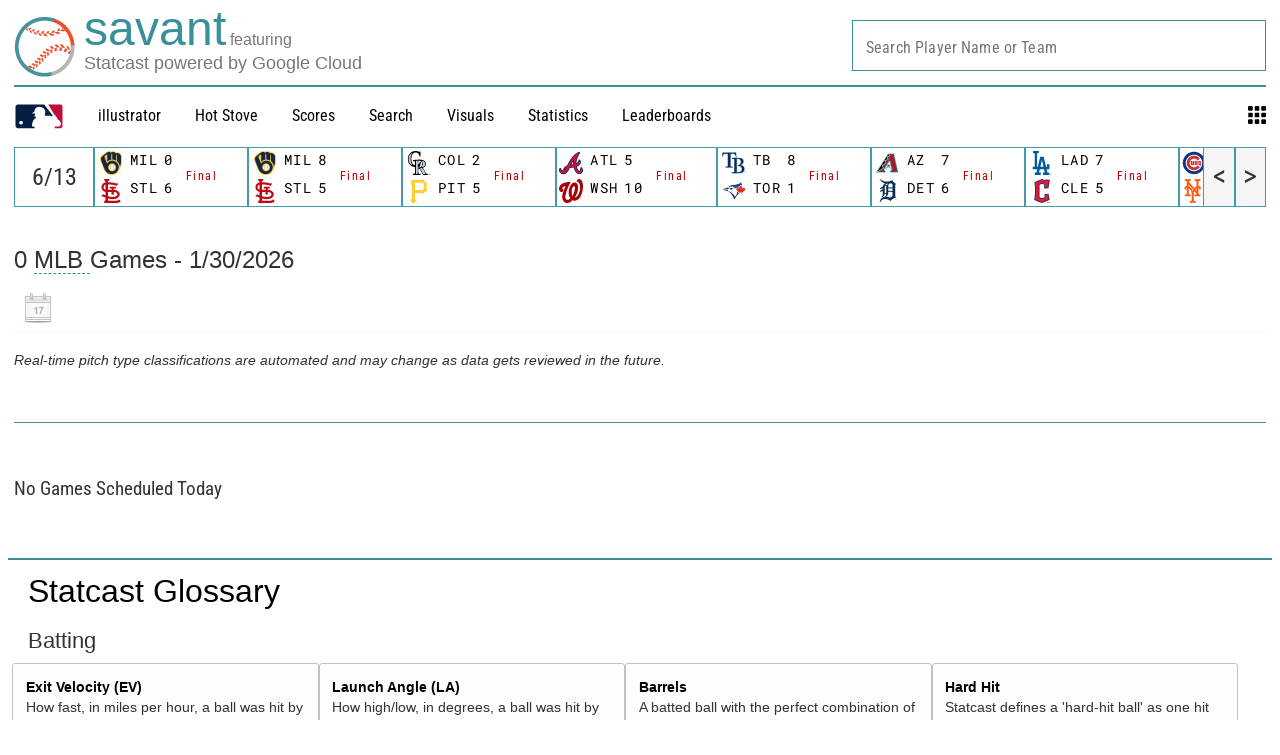

--- FILE ---
content_type: application/x-javascript;charset=utf-8
request_url: https://ans.mlb.com/id?d_visid_ver=2.1.0&d_fieldgroup=A&mcorgid=A65F776A5245B01B0A490D44%40AdobeOrg&mid=48224819418838831846578159034239365355&ts=1769822101880
body_size: -181
content:
{"mid":"48224819418838831846578159034239365355","id":"34BEABCAF1FBDE53-400002762F692A84"}